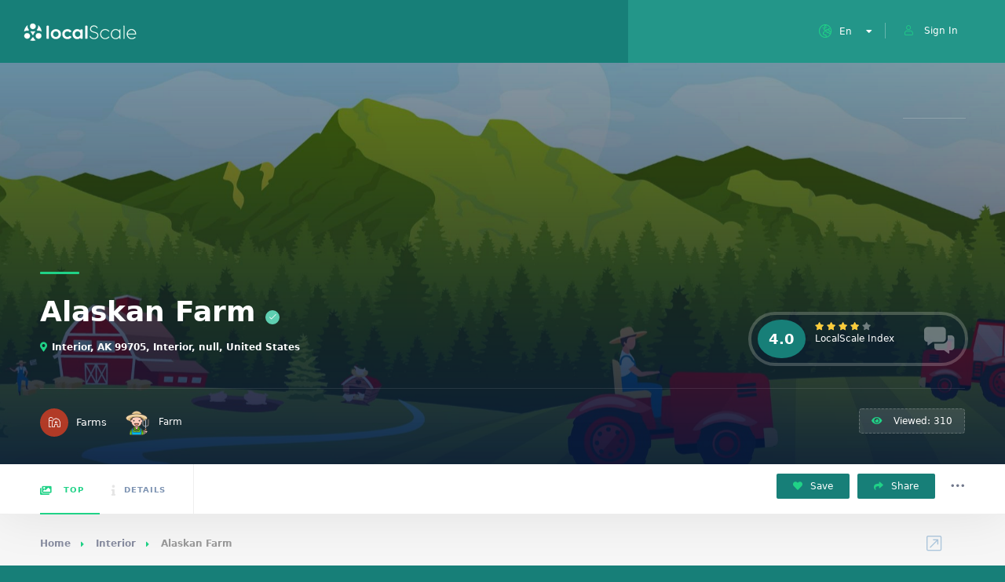

--- FILE ---
content_type: text/html;charset=UTF-8
request_url: https://localscale.org/listing/farm.jsp?uid=213f0cca-1b9c-466b-aecf-0f36b5a7ef2d
body_size: 6084
content:







<!DOCTYPE HTML>
<html lang="en">
    <head>
        <title>Alaskan Farm | LocalScale</title>
        <script async src="https://www.googletagmanager.com/gtag/js?id=UA-167993385-1"></script>
<script>
  window.dataLayer = window.dataLayer || [];
  function gtag(){dataLayer.push(arguments);}
  gtag('js', new Date());
  gtag('config', 'UA-167993385-1');
</script>
<meta charset="UTF-8">
<meta name="viewport" content="width=device-width, initial-scale=1.0, minimum-scale=1.0, maximum-scale=1.0, user-scalable=no">
<meta name="robots" content="index, follow"/>
<!--=============== css  ===============-->
<link type="text/css" rel="stylesheet" href="/css/reset.css">
<link type="text/css" rel="stylesheet" href="/css/plugins.css">
<link type="text/css" rel="stylesheet" href="/css/style.css">
<link type="text/css" rel="stylesheet" href="/css/color.css">
<link type="text/css" rel="stylesheet" href="/css/pageMessage.css" />
<script src="/js/jquery.min.js"></script>
<!--=============== favicons ===============-->
<link rel="shortcut icon" href="/images/favicon.ico">



        <meta name="keywords" content="Farm"/>
        <meta name="description" content="Farm"/>
        <meta property="og:site_name" content="LocalScale.org" />
        <meta property="fb:page_id" content="108165379246631" />
        <meta property="fb:pages" content="108165379246631" />
        <meta property="og:type" content="article" />
        <meta property="og:title" content="Alaskan Farm" />
        <meta property="og:description" content="Farm" />
        <meta property="og:url" content="https://localscale.org/listing/lb.jsp?uid=213f0cca-1b9c-466b-aecf-0f36b5a7ef2d" />
        <meta property="og:image" content="https://localscale.s3-us-west-2.amazonaws.com/farm_default.jpg" />
    </head>
    <body>
        <!--loader-->
        <div class="loader-wrap">
            <div class="loader-inner">
                <div class="loader-inner-cirle"></div>
            </div>
        </div>
        <!--loader end-->
        <!-- main start  -->
        <div id="main">
            <!-- header -->
            
           

<!-- header -->
            <header class="main-header">
                <!-- logo-->
                <a href="/" class="logo-holder"><img class="logobanner" alt=""></a>
                <!-- logo end-->
                <!-- header opt -->
                
                <div onclick="location.href='/login.jsp';" class="show-reg-form  avatar-img" data-srcav="images/avatar/3.jpg"><i class="fal fa-user"></i>Sign In</div>
                
                <!-- header opt end-->
                <!-- lang-wrap-->
                <div class="lang-wrap">
                    <div class="show-lang"><span><i class="fal fa-globe-europe"></i><strong>En</strong></span><i class="fa fa-caret-down arrlan"></i></div>
                    <ul class="lang-tooltip lang-action no-list-style">
                        <li><a href="#" class="current-lan" data-lantext="En">ENGLISH</a></li>
                        <li><a href="#" data-lantext="Fr">FRANCAIS</a></li>
                        <li><a href="#" data-lantext="Es">ESPANOL</a></li>
                        <!--<li><a href="#" data-lantext="De">DEUTSCH</a></li>-->
                    </ul>
                </div>
                <!-- lang-wrap end-->
                <!-- nav-button-wrap-->
                <div class="nav-button-wrap color-bg">
                    <div class="nav-button">
                        <span></span><span></span><span></span>
                    </div>
                </div>
                <!-- nav-button-wrap end-->
            </header>
            <!-- header end-->
            <div id="feedbackmessage" style="display:hidden;">
    <div id="statusmessagecontainter" class="popup_shadow">
        <div class="status-message">
            <div id="statusmessagecontent2" class="alert status-message-content" role="alert" style="vertical-align: middle;">
                <img src="/images/loader.gif" width="30" style="margin:5px;"/><span id="statusmessagecontent" style="font-family: 'Roboto';font-size:18px;margin-left:24px;color: #177F78;vertical-align: middle;"></span>
            </div>
        </div>
    </div>
</div>
           
            <!-- header end-->
            <!-- wrapper-->
            <div id="wrapper">
                <!-- content-->
                <div class="content">
                    <section class="listing-hero-section hidden-section" data-scrollax-parent="true" id="sec1">
                        <div class="bg-parallax-wrap">
                            <!--ms-container-->
                            <div class="slideshow-container" data-scrollax="properties: { translateY: '300px' }" >
                                <div class="swiper-container">
                                    <div class="swiper-wrapper">
                                        <!--ms_item-->
                                        <div class="swiper-slide">
                                            <div class="ms-item_fs fl-wrap full-height">
                                                <div class="bg" data-bg="https://localscale.s3-us-west-2.amazonaws.com/farm_default.jpg"></div>
                                                <div class="overlay"></div>
                                            </div>
                                        </div>
                                        <!--ms_item end-->
                                        <!--ms_item-->
                                        
                                        <!--ms_item end-->
                                    </div>
                                </div>
                            </div>
                            <!--ms-container end-->
                            <div class="overlay"></div>
                        </div>
                        <div class="slide-progress-wrap">
                            <div class="slide-progress"></div>
                        </div>
                        <div class="container">
                            <div class="list-single-header-item  fl-wrap">
                                    <div class="row">
                                        <div class="col-md-9">
                                            
                                        </div>
                                        
                                </div>
                            </div>

                            <div class="list-single-header-item  fl-wrap">
                                <div class="row">
                                    <div class="col-md-9">
                                        <h1>Alaskan Farm<span class="verified-badge"><i class="fal fa-check"></i></span></h1>
                                        <div class="geodir-category-location fl-wrap"><a href="#"><i class="fas fa-map-marker-alt"></i>Interior, AK 99705, Interior, null, United States</a> </div>
                                    </div>
                                    <div class="col-md-3">
                                        <a class="fl-wrap list-single-header-column custom-scroll-link " href="#sec6">
                                            <div class="listing-rating-count-wrap single-list-count">
                                                <div class="review-score">4.0</div>
                                                <div class="listing-rating card-popup-rainingvis" data-starrating2="4.0"></div>
                                                <br>                                                
                                                <div class="reviews-count">LocalScale Index</div>
                                            </div>
                                        </a>
                                    </div>
                                </div>
                            </div>
                            <div class="list-single-header_bottom fl-wrap">
                                <a class="listing-item-category-wrap" href="#">
                                    <div class="listing-item-category  blue-bg"><i class="fal fa-farm"></i></div>
                                    <span>Farms</span>
                                </a>
                                <div class="list-single-author"> <a href="#"><span class="author_avatar"> <img src="https://localscale.org/images/farmer.png"/>  </span>Farm</a>&nbsp;&nbsp;&nbsp;&nbsp;</div>

                                
                                
                                <div class="list-single-stats">
                                    <ul class="no-list-style">
                                        <li><span class="viewed-counter"><i class="fas fa-eye"></i> Viewed:  310 </span></li>
                                        
                                    </ul>
                                </div>
                            </div>
                        </div>
                    </section>
                    <!-- scroll-nav-wrapper--> 
                    <div class="scroll-nav-wrapper fl-wrap">
                        <div class="container">
                            <nav class="scroll-nav scroll-init">
                                <ul class="no-list-style">
                                    <li><a class="act-scrlink" href="#sec1"><i class="fal fa-images"></i> Top</a></li>
                                    
                                    <li><a href="#sec3"><i class="fal fa-info"></i>Details</a></li>
                                    
                                </ul>
                            </nav>
                            
                            <div class="scroll-nav-wrapper-opt">
                                <a href="#" class="scroll-nav-wrapper-opt-btn"> <i class="fas fa-heart"></i> Save </a>
                                <a href="#" class="scroll-nav-wrapper-opt-btn showshare"> <i class="fas fa-share"></i> Share </a>
                                <div class="share-holder hid-share">
                                    <div class="share-container  isShare"></div>
                                </div>
                                <div class="show-more-snopt"><i class="fal fa-ellipsis-h"></i></div>
                                <div class="show-more-snopt-tooltip">
                                    <a href="#"> <i class="fas fa-comment-alt"></i> Write a review</a>
                                    <a href="#"> <i class="fas fa-flag-alt"></i> Report </a>
                                </div>
                            </div>
                        </div>
                    </div>
                    <!-- scroll-nav-wrapper end--> 
                    <section class="gray-bg no-top-padding">
                        <div class="container">
                            <div class="breadcrumbs inline-breadcrumbs fl-wrap">
                                <a href="#">Home</a><a href="#">Interior</a><span>Alaskan Farm</span>
                            </div>
                            <div class="clearfix"></div>
                            <div class="row">
                                <!-- list-single-main-wrapper-col -->
                                <div class="col-md-8">
                                    <!-- list-single-main-wrapper -->
                                    <div class="list-single-main-wrapper fl-wrap">
                                    
                                    <!-- list-single-main-item-->
                                    
                                        <!-- list-single-main-item end -->          
                                        <!-- list-single-facts -->                               
                                        
                                        <!-- list-single-facts end -->                                                                     
                                        <!-- list-single-main-item --> 
                                        <div class="list-single-main-item fl-wrap block_box" id="sec3">
                                            <div class="list-single-main-item-title">
                                                <h3>Description</h3>
                                            </div>
                                            <div class="list-single-main-item_content fl-wrap">
                                                <p style="font-size: 16px;">We're a small organically cultivated CSA vegetable farm tended by a family of 4th generation Alaskan; our ancestors were farmers as far back as we can track! We provide delicious, wholesome and colorful produce in Interior, Alaska. Having raised veggies, and chickens for eggs and meat, alongside our kiddos for a number of years, we maximized our own acre and are blessed to continue growing organically--both figuratively and literally.</p>
                                                <a href="https://www.AlaskanFarm.com" class="btn color2-bg float-btn">Visit Website<i class="fal fa-chevron-right"></i></a>
                                            </div>
                                            <div id="props" class="list-single-main-item_content fl-wrap" style="display: block;position: relative;top: -150px;visibility: hidden;"></div>
                                        </div>
                                        <!-- list-single-main-item end -->
                                        
                                        <!-- listing-item-container -->
                                        <div class="listing-item-container init-grid-items fl-wrap nocolumn-lic">
                                            <!-- listing-item  -->
                                            
                                        </div>

                                        <!-- list-single-main-item --> 
                                        
                                        <!-- list-single-main-item end -->                                    
                                        <!-- list-single-main-item-->   
                                        
                                        <!-- list-single-main-item end -->                                    
                                    </div>
                                </div>
                                <!-- list-single-main-wrapper-col end -->
                                <!-- list-single-sidebar -->
                                <div class="col-md-4">
                                <!--box-widget-item -->
                                    <div class="box-widget-item fl-wrap block_box">
                                        <div class="box-widget-item-header">
                                            <h3>Location / Contacts  </h3>
                                        </div>
                                        <div class="box-widget">
                                            <div class="map-container">
                                                <div id="singleMap" data-latitude="64.82718799999999" data-longitude="-147.5197388" data-mapTitle="Our Location"></div>
                                            </div>
                                            <div class="box-widget-content bwc-nopad">
                                                <div class="list-author-widget-contacts list-item-widget-contacts bwc-padside">
                                                    <ul class="no-list-style">
                                                        <li><span><i class="fal fa-map-marker"></i> Address :</span> <a href="#">Interior, AK 99705, Interior</a></li>
                                                        
                                                        <li><span><i class="fal fa-browser"></i> Website :</span> <a href="https://www.AlaskanFarm.com">https://www.AlaskanFarm.com</a></li>
                                                    </ul>
                                                </div>
                                                <div class="list-widget-social bottom-bcw-box  fl-wrap">
                                                    <ul class="no-list-style">
                                                        
                                                        
                                                        
                                                    </ul>
                                                    <div class="bottom-bcw-box_link"><a href="#" class="show-single-contactform tolt" data-microtip-position="top" data-tooltip="Write Message"><i class="fal fa-envelope"></i></a></div>
                                                </div>
                                            </div>
                                        </div>
                                    </div>
                                    <!--box-widget-item end -->
                                    <!--box-widget-item -->
                                    
                                    <!--box-widget-item end -->                                    
                                    <!--box-widget-item -->
                                    
                                    <!--box-widget-item end -->
                                    <!--box-widget-item -->
                                    
                                    <!--box-widget-item end -->     
                                    <!--box-widget-item -->
                                    
                                    <div class="box-widget-item fl-wrap block_box">
                                        <div class="box-widget-item-header">
                                            <h3>Similar Farms :</h3>
                                        </div>
                                        <div class="box-widget  fl-wrap">
                                            <div class="box-widget-content">
                                                <!--widget-posts-->
                                                <div class="widget-posts  fl-wrap">
                                                    <ul class="no-list-style">
                                                        
                                                        <li>
                                                            <div class="widget-posts-img"><a href="/listing/farm.jsp?uid=cd9298d6-8a54-4258-a2bf-705a27566398"><img src="https://localscale.s3-us-west-2.amazonaws.com/farm_default.jpg" style="height:60px;"></a>
                                                            </div>
                                                            <div class="widget-posts-descr">
                                                                <h4><a href="/listing/farm.jsp?uid=cd9298d6-8a54-4258-a2bf-705a27566398"> 10 Acre Woods</a></h4>
                                                                <div class="geodir-category-location fl-wrap"><a href="#"><i class="fas fa-map-marker-alt"></i> </a></div>
                                                                <div class="widget-posts-descr-link"><a href="/listing/farm.jsp?uid=cd9298d6-8a54-4258-a2bf-705a27566398" >Farm </a></div>
                                                                <div class="widget-posts-descr-score">5.0</div>
                                                            </div>
                                                        </li>
                                                        
                                                        <li>
                                                            <div class="widget-posts-img"><a href="/listing/farm.jsp?uid=602e68b1-6ef5-4176-9e7e-5ea5cd050fe3"><img src="https://localscale.s3-us-west-2.amazonaws.com/farm_default.jpg" style="height:60px;"></a>
                                                            </div>
                                                            <div class="widget-posts-descr">
                                                                <h4><a href="/listing/farm.jsp?uid=602e68b1-6ef5-4176-9e7e-5ea5cd050fe3"> 100% grass fed organic beef</a></h4>
                                                                <div class="geodir-category-location fl-wrap"><a href="#"><i class="fas fa-map-marker-alt"></i> </a></div>
                                                                <div class="widget-posts-descr-link"><a href="/listing/farm.jsp?uid=602e68b1-6ef5-4176-9e7e-5ea5cd050fe3" >Farm </a></div>
                                                                <div class="widget-posts-descr-score">5.0</div>
                                                            </div>
                                                        </li>
                                                        
                                                        <li>
                                                            <div class="widget-posts-img"><a href="/listing/farm.jsp?uid=24b618e7-ef75-455b-bc31-ed64d8e1afae"><img src="https://localscale.s3-us-west-2.amazonaws.com/farm_default.jpg" style="height:60px;"></a>
                                                            </div>
                                                            <div class="widget-posts-descr">
                                                                <h4><a href="/listing/farm.jsp?uid=24b618e7-ef75-455b-bc31-ed64d8e1afae"> 100-Acre Wood Organic Farm</a></h4>
                                                                <div class="geodir-category-location fl-wrap"><a href="#"><i class="fas fa-map-marker-alt"></i> Hubbard Lake</a></div>
                                                                <div class="widget-posts-descr-link"><a href="/listing/farm.jsp?uid=24b618e7-ef75-455b-bc31-ed64d8e1afae" >Farm </a></div>
                                                                <div class="widget-posts-descr-score">5.0</div>
                                                            </div>
                                                        </li>
                                                        
                                                        <li>
                                                            <div class="widget-posts-img"><a href="/listing/farm.jsp?uid=b2a84722-3ae6-44c7-8be6-01f81a212b2a"><img src="https://www.1000stonefarm.com/wp-content/uploads/2016/03/1000sf-banner4.jpg" style="height:60px;"></a>
                                                            </div>
                                                            <div class="widget-posts-descr">
                                                                <h4><a href="/listing/farm.jsp?uid=b2a84722-3ae6-44c7-8be6-01f81a212b2a"> 1000 Stone Farm</a></h4>
                                                                <div class="geodir-category-location fl-wrap"><a href="#"><i class="fas fa-map-marker-alt"></i> Brookfield</a></div>
                                                                <div class="widget-posts-descr-link"><a href="/listing/farm.jsp?uid=b2a84722-3ae6-44c7-8be6-01f81a212b2a" >Organic Farm </a></div>
                                                                <div class="widget-posts-descr-score">5.0</div>
                                                            </div>
                                                        </li>
                                                        
                                                    </ul>
                                                </div>
                                                <!-- widget-posts end-->
                                            </div>
                                        </div>
                                    </div>
                                    
                                    <!--box-widget-item end -->      
                                    <!--box-widget-item -->
                                    
                                    <!--box-widget-item end -->       
                                </div>
                                <!-- list-single-sidebar end -->                                
                            </div>
                        </div>
                    </section>
                    <div class="limit-box fl-wrap"></div>
                </div>
                <!--content end-->
            </div>
            <!-- wrapper end-->
            <!--footer -->
            <footer class="main-footer fl-wrap">
                
<!-- footer-header-->
    <div class="footer-header fl-wrap grad ient-dark">
        <div class="container">
            <div class="row">
                <div class="col-md-5">
                    <div  class="subscribe-header">
                        <h3>Subscribe For a <span>Newsletter</span></h3>
                        <p>Want to be notified about what's new ?  Just sign up.</p>
                    </div>
                </div>
                <div class="col-md-7">
                    <div class="subscribe-widget">
                        <div class="subcribe-form">
                            <form id="subscribe">
                                <input class="enteremail fl-wrap" name="email" id="subscribe-email" placeholder="Enter Your Email" spellcheck="false" type="text">
                                <button type="submit" id="subscribe-button" class="subscribe-button"><i class="fal fa-envelope"></i></button>
                                <label for="subscribe-email" class="subscribe-message"></label>
                            </form>
                        </div>
                    </div>
                </div>
            </div>
        </div>
    </div>
    <!-- footer-header end-->
    <!--footer-inner-->
    <div class="footer-inner   fl-wrap">
        <div class="container">
            <div class="row">
                <!-- footer-widget-->
                <div class="col-md-4">
                    <div class="footer-widget fl-wrap">
                        <div class="footer-logo"><a href="tmpl/index.html"><img src="/images/logo.png" alt=""></a></div>
                        <div class="footer-contacts-widget fl-wrap">
                            <p>LocalScale is an organization focusing on the development of resilient and sustainable local economies through the use of technology, science and regenerative activities.</p>
                            <ul  class="footer-contacts fl-wrap no-list-style">
                                <li><span><i class="fal fa-envelope"></i> Mail :</span><a href="#" target="_blank">info [@] localscale.org</a></li>
                                <li> <span><i class="fal fa-map-marker"></i> Address :</span><a href="#" target="_blank">PO BOX 1485, San Francisco, CA, USA</a></li>
                            </ul>
                            <div class="footer-social">
                                <span>Find  us on: </span>
                                <ul class="no-list-style">
                                    <li><a href="https://www.facebook.com/localscale/" target="_blank"><i class="fab fa-facebook-f"></i></a></li>
                                    <li><a href="https://twitter.com/localscale" target="_blank"><i class="fab fa-twitter"></i></a></li>
                                    <li><a href="https://www.linkedin.com/company/localscale/" target="_blank"><i class="fab fa-linkedin"></i></a></li>
                                    <li><a href="https://www.instagram.com/local.scale/" target="_blank"><i class="fab fa-instagram"></i></a></li>
                                    <li><a href="https://discord.gg/YK8W8FArpb" target="_blank"><i class="fab fa-discord"></i></a></li>
                                    
                                </ul>
                            </div>
                        </div>
                    </div>
                </div>
                <!-- footer-widget end-->
                <!-- footer-widget-->
                <div class="col-md-4">
                    <div class="footer-widget fl-wrap">
                        <h3>Our Last Articles</h3>
                        <div class="footer-widget-posts fl-wrap">
                            <ul class="no-list-style">
                                
                                <li class="clearfix">
                                    <a href="#"  class="widget-posts-img"><img src="https://localscale.s3.us-west-2.amazonaws.com/seedExchange10.jpeg" class="respimg" alt="Fostering Local Autonomy through Organic Seed Exchange" style="height: 70px;"></a>
                                    <div class="widget-posts-descr">
                                        <a href="/blog/post.jsp?uid=0nc6a15b-ae3a-48f2-af76-42f8ec0ca025" title="">Fostering Local Autonomy through Organic Seed Exchange</a>
                                        <span class="widget-posts-date"><i class="fal fa-calendar"></i> 2025-10-09 06:58:24.0 </span>
                                    </div>
                                </li>
                                
                                <li class="clearfix">
                                    <a href="#"  class="widget-posts-img"><img src="https://localscale.s3.us-west-2.amazonaws.com/dabs.png" class="respimg" alt="Decentralized Autonomous Bioregions (DABs): A Path to Regenerative Communities and Environmental Resilience" style="height: 70px;"></a>
                                    <div class="widget-posts-descr">
                                        <a href="/blog/post.jsp?uid=9mc6a15b-ae3a-48f2-af76-42f8ec0ca025" title="">Decentralized Autonomous Bioregions (DABs): A Path to Regenerative Communities and Environmental Resilience</a>
                                        <span class="widget-posts-date"><i class="fal fa-calendar"></i> 2025-01-30 06:58:24.0 </span>
                                    </div>
                                </li>
                                
                                <li class="clearfix">
                                    <a href="#"  class="widget-posts-img"><img src="https://localscale.s3.us-west-2.amazonaws.com/fractals.webp" class="respimg" alt="Bioregional Fractals and the Interconnectedness of Life" style="height: 70px;"></a>
                                    <div class="widget-posts-descr">
                                        <a href="/blog/post.jsp?uid=8mc6a15b-ae3a-48f2-af76-42f8ec0ca025" title="">Bioregional Fractals and the Interconnectedness of Life</a>
                                        <span class="widget-posts-date"><i class="fal fa-calendar"></i> 2025-01-23 06:58:24.0 </span>
                                    </div>
                                </li>
                                
                            </ul>
                            <a href="/blog/index.jsp" class="footer-link">Read all <i class="fal fa-long-arrow-right"></i></a>
                        </div>
                    </div>
                </div>
                <!-- footer-widget end-->
                <!-- footer-widget  -->
                <div class="col-md-4">
                    <div class="footer-widget fl-wrap ">
                        <h3>Helpful links</h3>
                        <ul class="footer-list fl-wrap">
                            <li><a href="/playbook">Playbook</a></li>
                            <li><a href="/research/en/index.jsp">Research</a></li>
                            <li><a href="/seeds-exchange.jsp">Seed Exchange Project</a></li>
                            <li><a href="https://dev.localscale.org/">For developers</a></li>
                            <li><a href="https://feedback.localscale.org/">Provide feedback</a></li>
                            <li><a href="https://app.hypha.earth/en/dho/localscale/">Join the DAO</a></li>
                            <li>Verification code: OS7K3L</a></li>
                        </ul>
                        <a href="https://apps.apple.com/us/app/localscale-smartwallet/id6449503995"><img src="/img/apple-store-button.png" style="height: 60px;float: left;margin-bottom: 20px;"/></a>
                        <a href="https://play.google.com/store/apps/details?id=org.localscale.wallet"><img src="/img/google-play-button.png" style="height: 60px;float: left;"/></a>
                    </div>
                </div>
                <!-- footer-widget end-->
            </div>
        </div>
        <!-- footer bg-->
        <div class="footer-bg" data-ran="4"></div>
        <div class="footer-wave">
            <svg viewbox="0 0 100 25">
                <path fill="#fff" d="M0 30 V12 Q30 17 55 12 T100 11 V30z" />
            </svg>
        </div>
        <!-- footer bg  end-->
    </div>
    <!--footer-inner end -->



<!--sub-footer-->
	<div class="sub-footer  fl-wrap">
			<div class="container" style="height: 40px;">
				<div class="copyright"> &#169; LocalScale 2025 .  All rights reserved.</div>
				<div class="subfooter-nav">
					<ul class="no-list-style">
						<li><a href="/tos.jsp">Terms of use</a></li>
						<li><a href="/privacy.jsp">Privacy Policy</a></li>
						<li><a href="/blog/index.jsp">Blog</a></li>
						<li><a href="/research/en/index.jsp">Research</a></li>
						<li><a href="https://dev.localscale.org/">API</a></li>
						<li><a href="https://feedback.localscale.org/">Feedback</a></li>
						<li><a href="https://dao.hypha.earth/localscale/">DAO</a></li>
					</ul>
				</div>
			</div>
		</div>
		<!--sub-footer end -->
		<script type="text/javascript" src="/js/pageMessage.js"></script>
		




            </footer>
            <!--footer end -->
            <a class="to-top"><i class="fas fa-caret-up"></i></a>     
            <!--chat-widget -->
            
            <!--chat-widget end -->            
        </div>
        <!-- Main end -->
        <!--=============== scripts  ===============-->
        <script src="/js/jquery.min.js"></script>
        <script src="/js/plugins.js"></script>
        <script src="/js/scripts.js"></script>
        <script src="https://maps.googleapis.com/maps/api/js?key=AIzaSyBFwFm8QIt4_s4QQCmhPu8bLZACUTzqkAc&libraries=places&callback=initAutocomplete"></script>
        <script src="/js/map-single.js"></script>
    <script defer src="https://static.cloudflareinsights.com/beacon.min.js/vcd15cbe7772f49c399c6a5babf22c1241717689176015" integrity="sha512-ZpsOmlRQV6y907TI0dKBHq9Md29nnaEIPlkf84rnaERnq6zvWvPUqr2ft8M1aS28oN72PdrCzSjY4U6VaAw1EQ==" data-cf-beacon='{"version":"2024.11.0","token":"ceb9a229ad8742aebcd8edf67c9a0ee7","r":1,"server_timing":{"name":{"cfCacheStatus":true,"cfEdge":true,"cfExtPri":true,"cfL4":true,"cfOrigin":true,"cfSpeedBrain":true},"location_startswith":null}}' crossorigin="anonymous"></script>
</body>
</html>